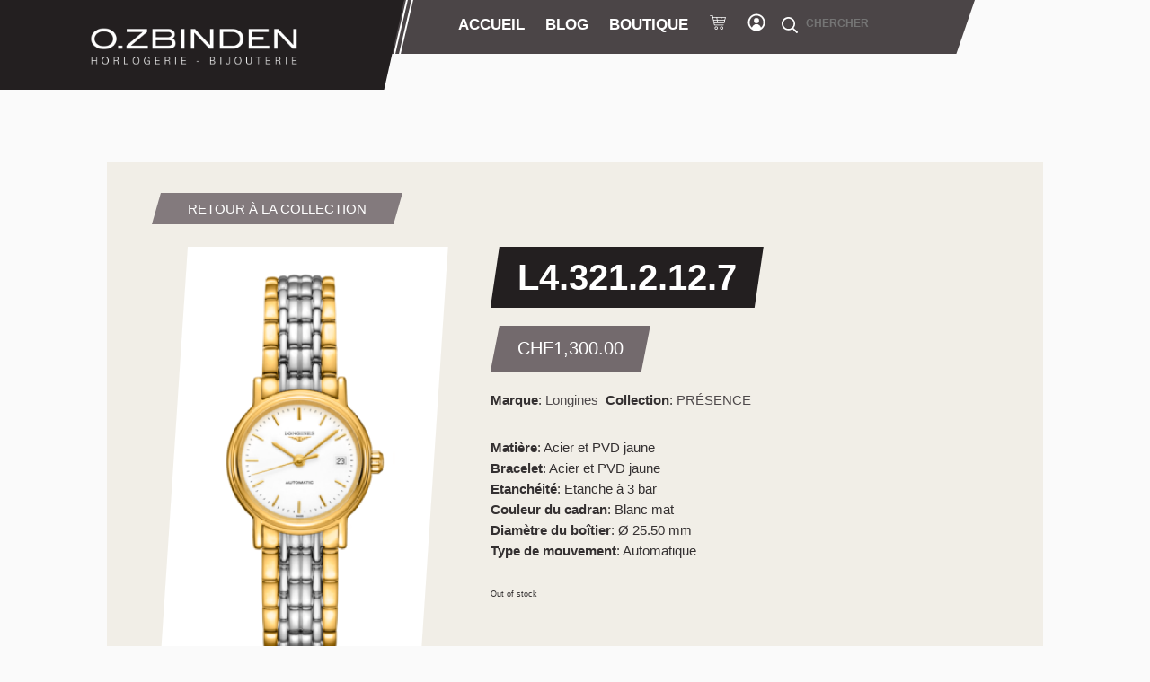

--- FILE ---
content_type: text/html; charset=UTF-8
request_url: https://montre-geneve.ch/produit/l4-321-2-12-7/
body_size: 9372
content:
<!DOCTYPE html>
<html dir="ltr" lang="fr-FR" prefix="og: https://ogp.me/ns#">

<head>
    <meta charset="UTF-8" />
    <meta http-equiv="X-UA-Compatible" content="IE=edge">
    <meta name="viewport" content="width=device-width, initial-scale=1.0">
    <link rel="preconnect" href="https://fonts.googleapis.com">
    <link rel="preconnect" href="https://fonts.gstatic.com" crossorigin>
    <link href="https://montre-geneve.ch/wp-content/themes/montre_geneve_23/img/favicon.png" rel="shortcut icon">
    <link href="https://montre-geneve.ch/wp-content/themes/montre_geneve_23/img/favicon.png" rel="apple-touch-icon-precomposed">
    <title>L4.321.2.12.7 - Montre Geneve</title>
<link rel="alternate" hreflang="en" href="https://montre-geneve.ch/en/product/l4-321-2-12-7/" />
<link rel="alternate" hreflang="fr" href="https://montre-geneve.ch/produit/l4-321-2-12-7/" />
<link rel="alternate" hreflang="x-default" href="https://montre-geneve.ch/produit/l4-321-2-12-7/" />

		<!-- All in One SEO 4.5.2.1 - aioseo.com -->
		<meta name="description" content="La collection Présence est une collection fidèle à l’élégance classique et intemporelle qui caractérise la marque horlogère suisse Longines. Sa boîte structurée aux lignes sobres plaira autant aux femmes qu’aux hommes. Son cadran orné de chiffres romains marie élégance et lisibilité. Des caractéristiques qui font de cette ligne une valeur sûre des collections Longines." />
		<meta name="robots" content="max-image-preview:large" />
		<link rel="canonical" href="https://montre-geneve.ch/produit/l4-321-2-12-7/" />
		<meta name="generator" content="All in One SEO (AIOSEO) 4.5.2.1" />
		<meta property="og:locale" content="fr_FR" />
		<meta property="og:site_name" content="Montre Geneve -" />
		<meta property="og:type" content="article" />
		<meta property="og:title" content="L4.321.2.12.7 - Montre Geneve" />
		<meta property="og:description" content="La collection Présence est une collection fidèle à l’élégance classique et intemporelle qui caractérise la marque horlogère suisse Longines. Sa boîte structurée aux lignes sobres plaira autant aux femmes qu’aux hommes. Son cadran orné de chiffres romains marie élégance et lisibilité. Des caractéristiques qui font de cette ligne une valeur sûre des collections Longines." />
		<meta property="og:url" content="https://montre-geneve.ch/produit/l4-321-2-12-7/" />
		<meta property="article:published_time" content="2023-12-01T00:33:50+00:00" />
		<meta property="article:modified_time" content="2025-09-18T09:05:38+00:00" />
		<meta name="twitter:card" content="summary_large_image" />
		<meta name="twitter:title" content="L4.321.2.12.7 - Montre Geneve" />
		<meta name="twitter:description" content="La collection Présence est une collection fidèle à l’élégance classique et intemporelle qui caractérise la marque horlogère suisse Longines. Sa boîte structurée aux lignes sobres plaira autant aux femmes qu’aux hommes. Son cadran orné de chiffres romains marie élégance et lisibilité. Des caractéristiques qui font de cette ligne une valeur sûre des collections Longines." />
		<script type="application/ld+json" class="aioseo-schema">
			{"@context":"https:\/\/schema.org","@graph":[{"@type":"BreadcrumbList","@id":"https:\/\/montre-geneve.ch\/produit\/l4-321-2-12-7\/#breadcrumblist","itemListElement":[{"@type":"ListItem","@id":"https:\/\/montre-geneve.ch\/#listItem","position":1,"name":"Domicile","item":"https:\/\/montre-geneve.ch\/","nextItem":"https:\/\/montre-geneve.ch\/produit\/l4-321-2-12-7\/#listItem"},{"@type":"ListItem","@id":"https:\/\/montre-geneve.ch\/produit\/l4-321-2-12-7\/#listItem","position":2,"name":"L4.321.2.12.7","previousItem":"https:\/\/montre-geneve.ch\/#listItem"}]},{"@type":"ItemPage","@id":"https:\/\/montre-geneve.ch\/produit\/l4-321-2-12-7\/#itempage","url":"https:\/\/montre-geneve.ch\/produit\/l4-321-2-12-7\/","name":"L4.321.2.12.7 - Montre Geneve","description":"La collection Pr\u00e9sence est une collection fid\u00e8le \u00e0 l\u2019\u00e9l\u00e9gance classique et intemporelle qui caract\u00e9rise la marque horlog\u00e8re suisse Longines. Sa bo\u00eete structur\u00e9e aux lignes sobres plaira autant aux femmes qu\u2019aux hommes. Son cadran orn\u00e9 de chiffres romains marie \u00e9l\u00e9gance et lisibilit\u00e9. Des caract\u00e9ristiques qui font de cette ligne une valeur s\u00fbre des collections Longines.","inLanguage":"fr-FR","isPartOf":{"@id":"https:\/\/montre-geneve.ch\/#website"},"breadcrumb":{"@id":"https:\/\/montre-geneve.ch\/produit\/l4-321-2-12-7\/#breadcrumblist"},"author":{"@id":"https:\/\/montre-geneve.ch\/author\/webfactor\/#author"},"creator":{"@id":"https:\/\/montre-geneve.ch\/author\/webfactor\/#author"},"image":{"@type":"ImageObject","url":"https:\/\/montre-geneve.ch\/wp-content\/uploads\/2023\/10\/httpsassets.longines.data-solution.chimageswatchl4.321.2.12.7.png","@id":"https:\/\/montre-geneve.ch\/produit\/l4-321-2-12-7\/#mainImage","width":292,"height":600,"caption":"done"},"primaryImageOfPage":{"@id":"https:\/\/montre-geneve.ch\/produit\/l4-321-2-12-7\/#mainImage"},"datePublished":"2023-12-01T00:33:50+00:00","dateModified":"2025-09-18T09:05:38+00:00"},{"@type":"Organization","@id":"https:\/\/montre-geneve.ch\/#organization","name":"Montre Geneve","url":"https:\/\/montre-geneve.ch\/"},{"@type":"Person","@id":"https:\/\/montre-geneve.ch\/author\/webfactor\/#author","url":"https:\/\/montre-geneve.ch\/author\/webfactor\/","name":"webfactor","image":{"@type":"ImageObject","@id":"https:\/\/montre-geneve.ch\/produit\/l4-321-2-12-7\/#authorImage","url":"https:\/\/secure.gravatar.com\/avatar\/7bfdfb96752ce20c2418070e85db50d8539923eb17542d8dac1662f76ac05f45?s=96&d=mm&r=g","width":96,"height":96,"caption":"webfactor"}},{"@type":"WebSite","@id":"https:\/\/montre-geneve.ch\/#website","url":"https:\/\/montre-geneve.ch\/","name":"Montre Geneve","inLanguage":"fr-FR","publisher":{"@id":"https:\/\/montre-geneve.ch\/#organization"}}]}
		</script>
		<!-- All in One SEO -->

<style id='wp-img-auto-sizes-contain-inline-css' type='text/css'>
img:is([sizes=auto i],[sizes^="auto," i]){contain-intrinsic-size:3000px 1500px}
/*# sourceURL=wp-img-auto-sizes-contain-inline-css */
</style>
<style id='classic-theme-styles-inline-css' type='text/css'>
/*! This file is auto-generated */
.wp-block-button__link{color:#fff;background-color:#32373c;border-radius:9999px;box-shadow:none;text-decoration:none;padding:calc(.667em + 2px) calc(1.333em + 2px);font-size:1.125em}.wp-block-file__button{background:#32373c;color:#fff;text-decoration:none}
/*# sourceURL=/wp-includes/css/classic-themes.min.css */
</style>
<link rel='stylesheet' id='woocommerce-layout-css' href='https://montre-geneve.ch/wp-content/plugins/woocommerce/assets/css/woocommerce-layout.css?ver=8.4.2' type='text/css' media='all' />
<link rel='stylesheet' id='woocommerce-smallscreen-css' href='https://montre-geneve.ch/wp-content/plugins/woocommerce/assets/css/woocommerce-smallscreen.css?ver=8.4.2' type='text/css' media='only screen and (max-width: 768px)' />
<link rel='stylesheet' id='woocommerce-general-css' href='https://montre-geneve.ch/wp-content/plugins/woocommerce/assets/css/woocommerce.css?ver=8.4.2' type='text/css' media='all' />
<style id='woocommerce-inline-inline-css' type='text/css'>
.woocommerce form .form-row .required { visibility: visible; }
/*# sourceURL=woocommerce-inline-inline-css */
</style>
<link rel='stylesheet' id='wf_style-css' href='https://montre-geneve.ch/wp-content/themes/montre_geneve_23/css/global.css?ver=0.2.5' type='text/css' media='all' />
<link rel='stylesheet' id='stripe_styles-css' href='https://montre-geneve.ch/wp-content/plugins/woocommerce-gateway-stripe/assets/css/stripe-styles.css?ver=7.7.0' type='text/css' media='all' />
<script type="text/javascript" src="https://montre-geneve.ch/wp-includes/js/jquery/jquery.min.js?ver=3.7.1" id="jquery-core-js"></script>
<script type="text/javascript" src="https://montre-geneve.ch/wp-includes/js/jquery/jquery-migrate.min.js?ver=3.4.1" id="jquery-migrate-js"></script>
<script type="text/javascript" id="wpml-cookie-js-extra">
/* <![CDATA[ */
var wpml_cookies = {"wp-wpml_current_language":{"value":"fr","expires":1,"path":"/"}};
var wpml_cookies = {"wp-wpml_current_language":{"value":"fr","expires":1,"path":"/"}};
//# sourceURL=wpml-cookie-js-extra
/* ]]> */
</script>
<script type="text/javascript" src="https://montre-geneve.ch/wp-content/plugins/sitepress-multilingual-cms/res/js/cookies/language-cookie.js?ver=4.6.8" id="wpml-cookie-js" defer="defer" data-wp-strategy="defer"></script>
<script type="text/javascript" src="https://montre-geneve.ch/wp-content/plugins/woocommerce/assets/js/jquery-blockui/jquery.blockUI.min.js?ver=2.7.0-wc.8.4.2" id="jquery-blockui-js" defer="defer" data-wp-strategy="defer"></script>
<script type="text/javascript" id="wc-add-to-cart-js-extra">
/* <![CDATA[ */
var wc_add_to_cart_params = {"ajax_url":"/wp-admin/admin-ajax.php","wc_ajax_url":"/?wc-ajax=%%endpoint%%","i18n_view_cart":"View cart","cart_url":"https://montre-geneve.ch/panier/","is_cart":"","cart_redirect_after_add":"no"};
//# sourceURL=wc-add-to-cart-js-extra
/* ]]> */
</script>
<script type="text/javascript" src="https://montre-geneve.ch/wp-content/plugins/woocommerce/assets/js/frontend/add-to-cart.min.js?ver=8.4.2" id="wc-add-to-cart-js" defer="defer" data-wp-strategy="defer"></script>
<script type="text/javascript" id="wc-single-product-js-extra">
/* <![CDATA[ */
var wc_single_product_params = {"i18n_required_rating_text":"Please select a rating","review_rating_required":"yes","flexslider":{"rtl":false,"animation":"slide","smoothHeight":true,"directionNav":false,"controlNav":"thumbnails","slideshow":false,"animationSpeed":500,"animationLoop":false,"allowOneSlide":false},"zoom_enabled":"","zoom_options":[],"photoswipe_enabled":"","photoswipe_options":{"shareEl":false,"closeOnScroll":false,"history":false,"hideAnimationDuration":0,"showAnimationDuration":0},"flexslider_enabled":""};
//# sourceURL=wc-single-product-js-extra
/* ]]> */
</script>
<script type="text/javascript" src="https://montre-geneve.ch/wp-content/plugins/woocommerce/assets/js/frontend/single-product.min.js?ver=8.4.2" id="wc-single-product-js" defer="defer" data-wp-strategy="defer"></script>
<script type="text/javascript" src="https://montre-geneve.ch/wp-content/plugins/woocommerce/assets/js/js-cookie/js.cookie.min.js?ver=2.1.4-wc.8.4.2" id="js-cookie-js" defer="defer" data-wp-strategy="defer"></script>
<script type="text/javascript" id="woocommerce-js-extra">
/* <![CDATA[ */
var woocommerce_params = {"ajax_url":"/wp-admin/admin-ajax.php","wc_ajax_url":"/?wc-ajax=%%endpoint%%"};
//# sourceURL=woocommerce-js-extra
/* ]]> */
</script>
<script type="text/javascript" src="https://montre-geneve.ch/wp-content/plugins/woocommerce/assets/js/frontend/woocommerce.min.js?ver=8.4.2" id="woocommerce-js" defer="defer" data-wp-strategy="defer"></script>
<script type="text/javascript" id="woocommerce-tokenization-form-js-extra">
/* <![CDATA[ */
var wc_tokenization_form_params = {"is_registration_required":"","is_logged_in":""};
//# sourceURL=woocommerce-tokenization-form-js-extra
/* ]]> */
</script>
<script type="text/javascript" src="https://montre-geneve.ch/wp-content/plugins/woocommerce/assets/js/frontend/tokenization-form.min.js?ver=8.4.2" id="woocommerce-tokenization-form-js"></script>
<meta name="generator" content="WPML ver:4.6.8 stt:1,4;" />
	<noscript><style>.woocommerce-product-gallery{ opacity: 1 !important; }</style></noscript>
	<style id="wpforms-css-vars-root">
				:root {
					--wpforms-field-border-radius: 3px;
--wpforms-field-background-color: #ffffff;
--wpforms-field-border-color: rgba( 0, 0, 0, 0.25 );
--wpforms-field-text-color: rgba( 0, 0, 0, 0.7 );
--wpforms-label-color: rgba( 0, 0, 0, 0.85 );
--wpforms-label-sublabel-color: rgba( 0, 0, 0, 0.55 );
--wpforms-label-error-color: #d63637;
--wpforms-button-border-radius: 3px;
--wpforms-button-background-color: #066aab;
--wpforms-button-text-color: #ffffff;
--wpforms-field-size-input-height: 43px;
--wpforms-field-size-input-spacing: 15px;
--wpforms-field-size-font-size: 16px;
--wpforms-field-size-line-height: 19px;
--wpforms-field-size-padding-h: 14px;
--wpforms-field-size-checkbox-size: 16px;
--wpforms-field-size-sublabel-spacing: 5px;
--wpforms-field-size-icon-size: 1;
--wpforms-label-size-font-size: 16px;
--wpforms-label-size-line-height: 19px;
--wpforms-label-size-sublabel-font-size: 14px;
--wpforms-label-size-sublabel-line-height: 17px;
--wpforms-button-size-font-size: 17px;
--wpforms-button-size-height: 41px;
--wpforms-button-size-padding-h: 15px;
--wpforms-button-size-margin-top: 10px;

				}
			</style><style id='global-styles-inline-css' type='text/css'>
:root{--wp--preset--aspect-ratio--square: 1;--wp--preset--aspect-ratio--4-3: 4/3;--wp--preset--aspect-ratio--3-4: 3/4;--wp--preset--aspect-ratio--3-2: 3/2;--wp--preset--aspect-ratio--2-3: 2/3;--wp--preset--aspect-ratio--16-9: 16/9;--wp--preset--aspect-ratio--9-16: 9/16;--wp--preset--color--black: #000000;--wp--preset--color--cyan-bluish-gray: #abb8c3;--wp--preset--color--white: #ffffff;--wp--preset--color--pale-pink: #f78da7;--wp--preset--color--vivid-red: #cf2e2e;--wp--preset--color--luminous-vivid-orange: #ff6900;--wp--preset--color--luminous-vivid-amber: #fcb900;--wp--preset--color--light-green-cyan: #7bdcb5;--wp--preset--color--vivid-green-cyan: #00d084;--wp--preset--color--pale-cyan-blue: #8ed1fc;--wp--preset--color--vivid-cyan-blue: #0693e3;--wp--preset--color--vivid-purple: #9b51e0;--wp--preset--gradient--vivid-cyan-blue-to-vivid-purple: linear-gradient(135deg,rgb(6,147,227) 0%,rgb(155,81,224) 100%);--wp--preset--gradient--light-green-cyan-to-vivid-green-cyan: linear-gradient(135deg,rgb(122,220,180) 0%,rgb(0,208,130) 100%);--wp--preset--gradient--luminous-vivid-amber-to-luminous-vivid-orange: linear-gradient(135deg,rgb(252,185,0) 0%,rgb(255,105,0) 100%);--wp--preset--gradient--luminous-vivid-orange-to-vivid-red: linear-gradient(135deg,rgb(255,105,0) 0%,rgb(207,46,46) 100%);--wp--preset--gradient--very-light-gray-to-cyan-bluish-gray: linear-gradient(135deg,rgb(238,238,238) 0%,rgb(169,184,195) 100%);--wp--preset--gradient--cool-to-warm-spectrum: linear-gradient(135deg,rgb(74,234,220) 0%,rgb(151,120,209) 20%,rgb(207,42,186) 40%,rgb(238,44,130) 60%,rgb(251,105,98) 80%,rgb(254,248,76) 100%);--wp--preset--gradient--blush-light-purple: linear-gradient(135deg,rgb(255,206,236) 0%,rgb(152,150,240) 100%);--wp--preset--gradient--blush-bordeaux: linear-gradient(135deg,rgb(254,205,165) 0%,rgb(254,45,45) 50%,rgb(107,0,62) 100%);--wp--preset--gradient--luminous-dusk: linear-gradient(135deg,rgb(255,203,112) 0%,rgb(199,81,192) 50%,rgb(65,88,208) 100%);--wp--preset--gradient--pale-ocean: linear-gradient(135deg,rgb(255,245,203) 0%,rgb(182,227,212) 50%,rgb(51,167,181) 100%);--wp--preset--gradient--electric-grass: linear-gradient(135deg,rgb(202,248,128) 0%,rgb(113,206,126) 100%);--wp--preset--gradient--midnight: linear-gradient(135deg,rgb(2,3,129) 0%,rgb(40,116,252) 100%);--wp--preset--font-size--small: 13px;--wp--preset--font-size--medium: 20px;--wp--preset--font-size--large: 36px;--wp--preset--font-size--x-large: 42px;--wp--preset--spacing--20: 0.44rem;--wp--preset--spacing--30: 0.67rem;--wp--preset--spacing--40: 1rem;--wp--preset--spacing--50: 1.5rem;--wp--preset--spacing--60: 2.25rem;--wp--preset--spacing--70: 3.38rem;--wp--preset--spacing--80: 5.06rem;--wp--preset--shadow--natural: 6px 6px 9px rgba(0, 0, 0, 0.2);--wp--preset--shadow--deep: 12px 12px 50px rgba(0, 0, 0, 0.4);--wp--preset--shadow--sharp: 6px 6px 0px rgba(0, 0, 0, 0.2);--wp--preset--shadow--outlined: 6px 6px 0px -3px rgb(255, 255, 255), 6px 6px rgb(0, 0, 0);--wp--preset--shadow--crisp: 6px 6px 0px rgb(0, 0, 0);}:where(.is-layout-flex){gap: 0.5em;}:where(.is-layout-grid){gap: 0.5em;}body .is-layout-flex{display: flex;}.is-layout-flex{flex-wrap: wrap;align-items: center;}.is-layout-flex > :is(*, div){margin: 0;}body .is-layout-grid{display: grid;}.is-layout-grid > :is(*, div){margin: 0;}:where(.wp-block-columns.is-layout-flex){gap: 2em;}:where(.wp-block-columns.is-layout-grid){gap: 2em;}:where(.wp-block-post-template.is-layout-flex){gap: 1.25em;}:where(.wp-block-post-template.is-layout-grid){gap: 1.25em;}.has-black-color{color: var(--wp--preset--color--black) !important;}.has-cyan-bluish-gray-color{color: var(--wp--preset--color--cyan-bluish-gray) !important;}.has-white-color{color: var(--wp--preset--color--white) !important;}.has-pale-pink-color{color: var(--wp--preset--color--pale-pink) !important;}.has-vivid-red-color{color: var(--wp--preset--color--vivid-red) !important;}.has-luminous-vivid-orange-color{color: var(--wp--preset--color--luminous-vivid-orange) !important;}.has-luminous-vivid-amber-color{color: var(--wp--preset--color--luminous-vivid-amber) !important;}.has-light-green-cyan-color{color: var(--wp--preset--color--light-green-cyan) !important;}.has-vivid-green-cyan-color{color: var(--wp--preset--color--vivid-green-cyan) !important;}.has-pale-cyan-blue-color{color: var(--wp--preset--color--pale-cyan-blue) !important;}.has-vivid-cyan-blue-color{color: var(--wp--preset--color--vivid-cyan-blue) !important;}.has-vivid-purple-color{color: var(--wp--preset--color--vivid-purple) !important;}.has-black-background-color{background-color: var(--wp--preset--color--black) !important;}.has-cyan-bluish-gray-background-color{background-color: var(--wp--preset--color--cyan-bluish-gray) !important;}.has-white-background-color{background-color: var(--wp--preset--color--white) !important;}.has-pale-pink-background-color{background-color: var(--wp--preset--color--pale-pink) !important;}.has-vivid-red-background-color{background-color: var(--wp--preset--color--vivid-red) !important;}.has-luminous-vivid-orange-background-color{background-color: var(--wp--preset--color--luminous-vivid-orange) !important;}.has-luminous-vivid-amber-background-color{background-color: var(--wp--preset--color--luminous-vivid-amber) !important;}.has-light-green-cyan-background-color{background-color: var(--wp--preset--color--light-green-cyan) !important;}.has-vivid-green-cyan-background-color{background-color: var(--wp--preset--color--vivid-green-cyan) !important;}.has-pale-cyan-blue-background-color{background-color: var(--wp--preset--color--pale-cyan-blue) !important;}.has-vivid-cyan-blue-background-color{background-color: var(--wp--preset--color--vivid-cyan-blue) !important;}.has-vivid-purple-background-color{background-color: var(--wp--preset--color--vivid-purple) !important;}.has-black-border-color{border-color: var(--wp--preset--color--black) !important;}.has-cyan-bluish-gray-border-color{border-color: var(--wp--preset--color--cyan-bluish-gray) !important;}.has-white-border-color{border-color: var(--wp--preset--color--white) !important;}.has-pale-pink-border-color{border-color: var(--wp--preset--color--pale-pink) !important;}.has-vivid-red-border-color{border-color: var(--wp--preset--color--vivid-red) !important;}.has-luminous-vivid-orange-border-color{border-color: var(--wp--preset--color--luminous-vivid-orange) !important;}.has-luminous-vivid-amber-border-color{border-color: var(--wp--preset--color--luminous-vivid-amber) !important;}.has-light-green-cyan-border-color{border-color: var(--wp--preset--color--light-green-cyan) !important;}.has-vivid-green-cyan-border-color{border-color: var(--wp--preset--color--vivid-green-cyan) !important;}.has-pale-cyan-blue-border-color{border-color: var(--wp--preset--color--pale-cyan-blue) !important;}.has-vivid-cyan-blue-border-color{border-color: var(--wp--preset--color--vivid-cyan-blue) !important;}.has-vivid-purple-border-color{border-color: var(--wp--preset--color--vivid-purple) !important;}.has-vivid-cyan-blue-to-vivid-purple-gradient-background{background: var(--wp--preset--gradient--vivid-cyan-blue-to-vivid-purple) !important;}.has-light-green-cyan-to-vivid-green-cyan-gradient-background{background: var(--wp--preset--gradient--light-green-cyan-to-vivid-green-cyan) !important;}.has-luminous-vivid-amber-to-luminous-vivid-orange-gradient-background{background: var(--wp--preset--gradient--luminous-vivid-amber-to-luminous-vivid-orange) !important;}.has-luminous-vivid-orange-to-vivid-red-gradient-background{background: var(--wp--preset--gradient--luminous-vivid-orange-to-vivid-red) !important;}.has-very-light-gray-to-cyan-bluish-gray-gradient-background{background: var(--wp--preset--gradient--very-light-gray-to-cyan-bluish-gray) !important;}.has-cool-to-warm-spectrum-gradient-background{background: var(--wp--preset--gradient--cool-to-warm-spectrum) !important;}.has-blush-light-purple-gradient-background{background: var(--wp--preset--gradient--blush-light-purple) !important;}.has-blush-bordeaux-gradient-background{background: var(--wp--preset--gradient--blush-bordeaux) !important;}.has-luminous-dusk-gradient-background{background: var(--wp--preset--gradient--luminous-dusk) !important;}.has-pale-ocean-gradient-background{background: var(--wp--preset--gradient--pale-ocean) !important;}.has-electric-grass-gradient-background{background: var(--wp--preset--gradient--electric-grass) !important;}.has-midnight-gradient-background{background: var(--wp--preset--gradient--midnight) !important;}.has-small-font-size{font-size: var(--wp--preset--font-size--small) !important;}.has-medium-font-size{font-size: var(--wp--preset--font-size--medium) !important;}.has-large-font-size{font-size: var(--wp--preset--font-size--large) !important;}.has-x-large-font-size{font-size: var(--wp--preset--font-size--x-large) !important;}
/*# sourceURL=global-styles-inline-css */
</style>
</head>

<body class="wp-singular product-template-default single single-product postid-18352 wp-embed-responsive wp-theme-montre_geneve_23 theme-montre_geneve_23 woocommerce woocommerce-page woocommerce-no-js">
    <a href="#main" class="skip-link screen-reader-text">Accès direct au contenu</a>        <header id="header">
        <div class="header_inner">
            <a class="branding" href="https://montre-geneve.ch">Montre Geneve</a>
            <nav class="">
                <ul>
                    <li class="close_navigation"><a id="close_menu" href="#">Close</a></li>
                    <li id="menu-item-17156" class="menu-item menu-item-type-post_type menu-item-object-page menu-item-home menu-item-17156 page_nav_accueil"><a href="https://montre-geneve.ch/" itemprop="url">Accueil</a></li>
<li id="menu-item-17157" class="menu-item menu-item-type-post_type menu-item-object-page menu-item-17157 page_nav_blog"><a href="https://montre-geneve.ch/blog/" itemprop="url">Blog</a></li>
<li id="menu-item-17158" class="menu-item menu-item-type-post_type menu-item-object-page current_page_parent menu-item-17158 page_nav_boutique"><a href="https://montre-geneve.ch/?page_id=7" itemprop="url">Boutique</a></li>
<li id="menu-item-17159" class="menu-item menu-item-type-post_type menu-item-object-page menu-item-17159 page_nav_panier"><a href="https://montre-geneve.ch/panier/" itemprop="url">Panier</a></li>
<li id="menu-item-17160" class="menu-item menu-item-type-post_type menu-item-object-page menu-item-17160 page_nav_mon-compte"><a href="https://montre-geneve.ch/mon-compte/" itemprop="url">Mon compte</a></li>
                    <li>
                        <form action="https://montre-geneve.ch/ ">
                            <input type="text" name="s" id="s" placeholder="Chercher" value="" />
                            <input type="hidden" name="post_type" value="product">
                        </form>
                    </li>

                </ul>
            </nav>
        </div>

        <a href="#" id="menu_button">Menu</a>

    </header>

    <main id="main" role="main">
<div class="container">


	<section>

		<div id="primary" class="content-area"><main id="main" class="site-main" role="main"><nav class="woocommerce-breadcrumb" aria-label="Breadcrumb"><a href="https://montre-geneve.ch">Home</a>&nbsp;&#47;&nbsp;<a href="https://montre-geneve.ch/categorie-produit/uncategorized/">Uncategorized</a>&nbsp;&#47;&nbsp;L4.321.2.12.7</nav><div style="margin: -20px 0 20px"><a  class="nice_button" href="https://montre-geneve.ch/product_collection/presence/">Retour à la collection</a></div>
					
			<div class="woocommerce-notices-wrapper"></div><div id="product-18352" class="product type-product post-18352 status-publish first outofstock product_cat-uncategorized has-post-thumbnail taxable shipping-taxable purchasable product-type-simple">

	<div class="woocommerce-product-gallery woocommerce-product-gallery--with-images woocommerce-product-gallery--columns-4 images" data-columns="4" style="opacity: 0; transition: opacity .25s ease-in-out;">
    <div class="woocommerce-product-gallery__wrapper">
        <div data-thumb="https://montre-geneve.ch/wp-content/uploads/2023/10/httpsassets.longines.data-solution.chimageswatchl4.321.2.12.7-292x300.png" data-thumb-alt="" class="woocommerce-product-gallery__image"><a href="https://montre-geneve.ch/wp-content/uploads/2023/10/httpsassets.longines.data-solution.chimageswatchl4.321.2.12.7.png"><img  src="https://montre-geneve.ch/wp-content/uploads/2023/10/httpsassets.longines.data-solution.chimageswatchl4.321.2.12.7.png" class="wp-post-image" alt="" decoding="async" loading="lazy"  data-caption="" data-src="https://montre-geneve.ch/wp-content/uploads/2023/10/httpsassets.longines.data-solution.chimageswatchl4.321.2.12.7.png" data-large_image="https://montre-geneve.ch/wp-content/uploads/2023/10/httpsassets.longines.data-solution.chimageswatchl4.321.2.12.7.png" data-large_image_width="292" data-large_image_height="600" /></a></div>    </div>
</div>
	<div class="summary entry-summary">
		<h1 class="product_title entry-title">L4.321.2.12.7</h1><br><p class="price"><span class="woocommerce-Price-amount amount"><bdi><span class="woocommerce-Price-currencySymbol">&#67;&#72;&#70;</span>1,300.00</bdi></span></p>
<p><strong>Marque</strong>: <a href="https://montre-geneve.ch/product_brand/longines/">Longines</a>&nbsp; <strong>Collection</strong>: <a href="https://montre-geneve.ch/product_collection/presence/">PRÉSENCE</a></p><div><p><strong>Matière</strong>: Acier et PVD jaune<br><strong>Bracelet</strong>: Acier et PVD jaune<br><strong>Etanchéité</strong>: Etanche à 3 bar<br><strong>Couleur du cadran</strong>: Blanc mat<br><strong>Diamètre du boîtier</strong>: Ø 25.50 mm<br><strong>Type de mouvement</strong>: Automatique<br></p></div><p class="stock out-of-stock">Out of stock</p>
	</div>

	</div>


				<div style="clear:both"></div>

		</main></div><div class="product_description"><p>La collection Présence est une collection fidèle à l’élégance classique et intemporelle qui caractérise la marque horlogère suisse Longines. Sa boîte structurée aux lignes sobres plaira autant aux femmes qu’aux hommes. Son cadran orné de chiffres romains marie élégance et lisibilité. Des caractéristiques qui font de cette ligne une valeur sûre des collections Longines.</p></div>
			</section>

</div>
</main>
<footer id="footer" role="contentinfo">

    <div class="container">
        <ul class="footer_nav">
            <li id="menu-item-25625" class="menu-item menu-item-type-post_type menu-item-object-page menu-item-home menu-item-25625 page_nav_accueil"><a href="https://montre-geneve.ch/" itemprop="url">Accueil</a></li>
<li id="menu-item-25626" class="menu-item menu-item-type-post_type menu-item-object-page menu-item-25626 page_nav_blog"><a href="https://montre-geneve.ch/blog/" itemprop="url">Blog</a></li>
<li id="menu-item-25622" class="menu-item menu-item-type-post_type menu-item-object-page current_page_parent menu-item-25622 page_nav_boutique"><a href="https://montre-geneve.ch/?page_id=7" itemprop="url">Boutique</a></li>
<li id="menu-item-25621" class="menu-item menu-item-type-post_type menu-item-object-page menu-item-25621 page_nav_panier"><a href="https://montre-geneve.ch/panier/" itemprop="url">Panier</a></li>
<li id="menu-item-25620" class="menu-item menu-item-type-post_type menu-item-object-page menu-item-25620 page_nav_mon-compte"><a href="https://montre-geneve.ch/mon-compte/" itemprop="url">Mon compte</a></li>
<li id="menu-item-25619" class="menu-item menu-item-type-post_type menu-item-object-page menu-item-25619 page_nav_cgv"><a href="https://montre-geneve.ch/conditions-de-vente-et-de-livraison/" itemprop="url">CGV</a></li>

            <li>
                &copy; 2026 Montre Geneve                | <a href="https://webfactor.ch">Website by Webfactor</a>
            </li>
        </ul>
    </div>

    <ul class="social_links">
        <li class="facebook"><a href="https://www.facebook.com/o.zbinden" target="_blank">Facebook</a></li>
        <li class="linkedin"><a href="https://www.linkedin.com/in/olivier-zbinden-33034a10" target="_blank">LinkedIn</a></li>
        <li class="instagram"><a href="https://www.instagram.com/o.zbinden" target="_blank">Instagram</a></li>
    </ul>






</footer>


<script type="speculationrules">
{"prefetch":[{"source":"document","where":{"and":[{"href_matches":"/*"},{"not":{"href_matches":["/wp-*.php","/wp-admin/*","/wp-content/uploads/*","/wp-content/*","/wp-content/plugins/*","/wp-content/themes/montre_geneve_23/*","/*\\?(.+)"]}},{"not":{"selector_matches":"a[rel~=\"nofollow\"]"}},{"not":{"selector_matches":".no-prefetch, .no-prefetch a"}}]},"eagerness":"conservative"}]}
</script>
<script type="application/ld+json">{"@context":"https:\/\/schema.org\/","@graph":[{"@context":"https:\/\/schema.org\/","@type":"BreadcrumbList","itemListElement":[{"@type":"ListItem","position":1,"item":{"name":"Home","@id":"https:\/\/montre-geneve.ch"}},{"@type":"ListItem","position":2,"item":{"name":"Uncategorized","@id":"https:\/\/montre-geneve.ch\/categorie-produit\/uncategorized\/"}},{"@type":"ListItem","position":3,"item":{"name":"L4.321.2.12.7","@id":"https:\/\/montre-geneve.ch\/produit\/l4-321-2-12-7\/"}}]},{"@context":"https:\/\/schema.org\/","@type":"Product","@id":"https:\/\/montre-geneve.ch\/produit\/l4-321-2-12-7\/#product","name":"L4.321.2.12.7","url":"https:\/\/montre-geneve.ch\/produit\/l4-321-2-12-7\/","description":"La collection Pr\u00e9sence est une collection fid\u00e8le \u00e0 l\u2019\u00e9l\u00e9gance classique et intemporelle qui caract\u00e9rise la marque horlog\u00e8re suisse Longines. Sa bo\u00eete structur\u00e9e aux lignes sobres plaira autant aux femmes qu\u2019aux hommes. Son cadran orn\u00e9 de chiffres romains marie \u00e9l\u00e9gance et lisibilit\u00e9. Des caract\u00e9ristiques qui font de cette ligne une valeur s\u00fbre des collections Longines.","image":"https:\/\/montre-geneve.ch\/wp-content\/uploads\/2023\/10\/httpsassets.longines.data-solution.chimageswatchl4.321.2.12.7.png","sku":"L4.321.2.12.7","offers":[{"@type":"Offer","price":"1300.00","priceValidUntil":"2027-12-31","priceSpecification":{"price":"1300.00","priceCurrency":"CHF","valueAddedTaxIncluded":"false"},"priceCurrency":"CHF","availability":"http:\/\/schema.org\/OutOfStock","url":"https:\/\/montre-geneve.ch\/produit\/l4-321-2-12-7\/","seller":{"@type":"Organization","name":"Montre Geneve","url":"https:\/\/montre-geneve.ch"}}]}]}</script>	<script type="text/javascript">
		(function () {
			var c = document.body.className;
			c = c.replace(/woocommerce-no-js/, 'woocommerce-js');
			document.body.className = c;
		})();
	</script>
	<script type="text/javascript" src="https://montre-geneve.ch/wp-content/themes/montre_geneve_23/js/scripts.js?ver=0.2.5" id="scripts-js"></script>
<script type="text/javascript" src="https://js.stripe.com/v3/?ver=3.0" id="stripe-js"></script>
<script type="text/javascript" id="wc_stripe_payment_request-js-extra">
/* <![CDATA[ */
var wc_stripe_payment_request_params = {"ajax_url":"/?wc-ajax=%%endpoint%%","stripe":{"key":"pk_live_51BQH6ODHs1be5aI89L8Y4tCBHohHBzg80Yn3fFMdF5zhLgJD9qpd6GvhXwXzmz6nZkUimgHrFcq084TcGG3wYEQH00BJdGsCkP","allow_prepaid_card":"yes","locale":"fr","is_link_enabled":false,"is_payment_request_enabled":true},"nonce":{"payment":"128de2c66b","shipping":"bded0b0dcb","update_shipping":"367d737b5c","checkout":"085c222b57","add_to_cart":"34633c7499","get_selected_product_data":"754275fd4e","log_errors":"40d7397529","clear_cart":"9b828ceb0f"},"i18n":{"no_prepaid_card":"D\u00e9sol\u00e9, nous n\u2019acceptons pas les cartes de paiement pr\u00e9pay\u00e9es actuellement.","unknown_shipping":"Option d\u2019exp\u00e9dition inconnue \"[option]\"."},"checkout":{"url":"https://montre-geneve.ch/commande/","currency_code":"chf","country_code":"CH","needs_shipping":"no","needs_payer_phone":true},"button":{"type":"buy","theme":"dark","height":"40","locale":"fr","branded_type":"long","css_selector":"","label":"","is_custom":false,"is_branded":false},"login_confirmation":"","is_product_page":"1","product":{"shippingOptions":{"id":"pending","label":"En attente","detail":"","amount":0},"displayItems":[{"label":"L4.321.2.12.7","amount":130000},{"label":"TVA","amount":0,"pending":true},{"label":"Livraison","amount":0,"pending":true}],"total":{"label":" (via WooCommerce)","amount":130000},"requestShipping":true,"currency":"chf","country_code":"CH"}};
//# sourceURL=wc_stripe_payment_request-js-extra
/* ]]> */
</script>
<script type="text/javascript" src="https://montre-geneve.ch/wp-content/plugins/woocommerce-gateway-stripe/assets/js/stripe-payment-request.min.js?ver=7.7.0" id="wc_stripe_payment_request-js"></script>
<script type="text/javascript" src="https://montre-geneve.ch/wp-content/plugins/woocommerce-multilingual/res/js/front-scripts.min.js?ver=5.2.1" id="wcml-front-scripts-js"></script>
<script type="text/javascript" id="cart-widget-js-extra">
/* <![CDATA[ */
var actions = {"is_lang_switched":"0","force_reset":"0"};
//# sourceURL=cart-widget-js-extra
/* ]]> */
</script>
<script type="text/javascript" src="https://montre-geneve.ch/wp-content/plugins/woocommerce-multilingual/res/js/cart_widget.min.js?ver=5.2.1" id="cart-widget-js"></script>
<script type="text/javascript" src="https://montre-geneve.ch/wp-content/plugins/woocommerce/assets/js/jquery-payment/jquery.payment.min.js?ver=3.0.0-wc.8.4.2" id="jquery-payment-js" data-wp-strategy="defer"></script>
<script type="text/javascript" id="woocommerce_stripe-js-extra">
/* <![CDATA[ */
var wc_stripe_params = {"title":"Carte de cr\u00e9dit (Stripe)","key":"pk_live_51BQH6ODHs1be5aI89L8Y4tCBHohHBzg80Yn3fFMdF5zhLgJD9qpd6GvhXwXzmz6nZkUimgHrFcq084TcGG3wYEQH00BJdGsCkP","i18n_terms":"Veuillez d\u2019abord accepter les conditions d\u2019utilisation","i18n_required_fields":"Veuillez remplir les champs obligatoires d\u2019abord","updateFailedOrderNonce":"4911f04992","updatePaymentIntentNonce":"8187535038","orderId":"0","checkout_url":"/?wc-ajax=checkout","stripe_locale":"fr","no_prepaid_card_msg":"D\u00e9sol\u00e9, nous n\u2019acceptons pas les cartes pr\u00e9pay\u00e9es pour le moment. Votre carte de paiement n\u2019a pas \u00e9t\u00e9 d\u00e9bit\u00e9e. Veuillez essayer avec un autre mode de paiement.","no_sepa_owner_msg":"Veuillez saisir votre nom de compte IBAN.","no_sepa_iban_msg":"Veuillez saisir votre num\u00e9ro de compte IBAN.","payment_intent_error":"Nous n\u2019avons pas pu initier le paiement. Veuillez r\u00e9essayer.","sepa_mandate_notification":"email","allow_prepaid_card":"yes","inline_cc_form":"no","is_checkout":"no","return_url":"https://montre-geneve.ch/commande/order-received/?utm_nooverride=1","ajaxurl":"/?wc-ajax=%%endpoint%%","stripe_nonce":"5fbda3f2e2","statement_descriptor":"","elements_options":[],"sepa_elements_options":{"supportedCountries":["SEPA"],"placeholderCountry":"CH","style":{"base":{"fontSize":"15px"}}},"invalid_owner_name":"Le nom de famille et le pr\u00e9nom sont requis.","is_change_payment_page":"no","is_add_payment_page":"no","is_pay_for_order_page":"no","elements_styling":"","elements_classes":"","add_card_nonce":"d50f6ba3dc","create_payment_intent_nonce":"a124eca3bf","cpf_cnpj_required_msg":"CPF/CNPJ est un champ obligatoire","invalid_number":"Le num\u00e9ro de la carte de paiement n\u2019est pas un num\u00e9ro de carte de paiement valide.","invalid_expiry_month":"Le mois d\u2019expiration de la carte de paiement est invalide.","invalid_expiry_year":"L\u2019ann\u00e9e d\u2019expiration de la carte n\u2019est pas valide.","invalid_cvc":"Le code de s\u00e9curit\u00e9 de la carte de paiement est invalide.","incorrect_number":"La num\u00e9ro de la carte de paiement est incorrect.","incomplete_number":"Le num\u00e9ro de carte est incomplet.","incomplete_cvc":"Le code de s\u00e9curit\u00e9 de la carte est incomplet.","incomplete_expiry":"La date d\u2019expiration de la carte est incompl\u00e8te.","expired_card":"La carte de paiement a expir\u00e9.","incorrect_cvc":"Le code de s\u00e9curit\u00e9 de la carte de paiement est incorrect.","incorrect_zip":"Le code postal de la carte de paiement a \u00e9chou\u00e9 la validation.","postal_code_invalid":"Code postal invalide, veuillez corriger et r\u00e9essayer","invalid_expiry_year_past":"L\u2019ann\u00e9e d\u2019expiration de la carte est d\u00e9pass\u00e9e","card_declined":"La carte de paiement a \u00e9t\u00e9 refus\u00e9e.","missing":"Il n\u2019existe pas de carte de paiement pour le client qui est en cours de facturation.","processing_error":"Une erreur est survenue lors du traitement de la carte de paiement.","invalid_sofort_country":"Le pays de facturation n\u2019est pas accept\u00e9 par Sofort. Veuillez essayer un autre pays.","email_invalid":"Adresse email invalide, veuillez corriger et r\u00e9essayer.","invalid_request_error":"Impossible de traiter ce paiement, veuillez r\u00e9essayer ou utiliser une autre m\u00e9thode.","amount_too_large":"Le total de la commande est trop \u00e9lev\u00e9 pour ce mode de paiement","amount_too_small":"Le total de la commande est trop bas pour ce mode de paiement","country_code_invalid":"Code de pays invalide, veuillez r\u00e9essayer avec un code de pays valide","tax_id_invalid":"Num\u00e9ro d\u2019identification fiscale invalide, veuillez r\u00e9essayer avec un num\u00e9ro d\u2019identification fiscale valide"};
//# sourceURL=woocommerce_stripe-js-extra
/* ]]> */
</script>
<script type="text/javascript" src="https://montre-geneve.ch/wp-content/plugins/woocommerce-gateway-stripe/assets/js/stripe.min.js?ver=7.7.0" id="woocommerce_stripe-js"></script>
						<style>
                            .otgs-development-site-front-end a { color: white; }
                            .otgs-development-site-front-end .icon {
                                background: url(https://montre-geneve.ch/wp-content/plugins/sitepress-multilingual-cms/vendor/otgs/installer//res/img/icon-wpml-info-white.svg) no-repeat;
                                width: 20px;
                                height: 20px;
                                display: inline-block;
                                position: absolute;
                                margin-left: -23px;
                            }
                            .otgs-development-site-front-end {
                                background-size: 32px;
                                padding: 22px 0px;
                                font-size: 12px;
                                font-family: -apple-system,BlinkMacSystemFont,"Segoe UI",Roboto,Oxygen-Sans,Ubuntu,Cantarell,"Helvetica Neue",sans-serif;
                                line-height: 18px;
                                text-align: center;
                                color: white;
                                background-color: #33879E;
                            }
						</style>
						<div class="otgs-development-site-front-end"><span class="icon"></span>This site is registered on <a href="https://wpml.org">wpml.org</a> as a development site. Switch to a production site key to <a href="https://wpml.org/faq/how-to-remove-the-this-site-is-registered-on-wpml-org-as-a-development-site-notice/">remove this banner</a>.</div ></body>

</html>

--- FILE ---
content_type: text/css
request_url: https://montre-geneve.ch/wp-content/themes/montre_geneve_23/css/global.css?ver=0.2.5
body_size: 6276
content:
@keyframes fadeIn{0%{opacity:0}100%{opacity:1}}@keyframes spin{from{transform:rotate(0deg)}to{transform:rotate(360deg)}}@keyframes bloopIn{from{opacity:0;transform:translateY(30px)}to{opacity:1;transform:translateY(0px)}}@keyframes growdash{0%{stroke-dashoffset:50000}80%{stroke-dashoffset:0}100%{stroke-dashoffset:50000}}html,body,div,span,object,iframe,h1,h2,h3,h4,h5,h6,p,blockquote,pre,a,abbr,acronym,address,big,cite,code,del,dfn,em,img,ins,kbd,q,samp,small,strike,strong,sub,sup,tt,var,b,i,dl,dt,dd,ol,ul,li,fieldset,form,label,legend,table,caption,tbody,tfoot,thead,tr,th,td,article,aside,canvas,details,figure,figcaption,footer,header,hgroup,menu,nav,output,section,summary,time,mark,audio,video{margin:0;padding:0;border:0;font-size:100%;vertical-align:baseline}article,aside,details,figcaption,figure,footer,header,hgroup,menu,nav,section{display:block}body{line-height:1}ul,ol{list-style:none}blockquote,q{quotes:none}blockquote:before,blockquote:after,q:before,q:after{content:"";content:none}table{border-collapse:collapse;border-spacing:0}*,*::before,*::after{box-sizing:border-box}.clearfix:before,.clearfix:after,.row:before,.row:after{display:table;content:" "}.clearfix:after,.row:after{clear:both}.container_fluid{padding:0 15px}@media(min-width: 768px){.container_fluid{padding:0 30px}}@media(min-width: 1100px){.container_fluid{padding:0 50px}}.container{margin-right:auto;margin-left:auto;padding-left:15px;padding-right:15px}@media(min-width: 768px){.container{width:700px}}@media(min-width: 992px){.container{width:924px}}@media(min-width: 1100px){.container{width:1072px}}@media(min-width: 1400px){.container{width:1372px}}h1,h2,h3,h4{line-height:120%;word-break:break-word;font-weight:600}@media(min-width: 768px){h1,h2,h3,h4{word-break:normal}}h1 em,h2 em,h3 em,h4 em{font-weight:200;font-style:normal}h1{padding:0 0 30px;font-weight:bold;font-size:3.3em}@media(min-width: 768px){h1{font-size:5em}}h1.nice_h1{text-align:center;color:#fff;text-transform:uppercase;font-weight:bold}h1.nice_h1 span{display:inline-block;background-color:#837a7d;padding:10px 50px;min-width:500px;clip-path:polygon(20px 0%, 100% 0%, calc(100% - 20px) 100%, 0% 100%)}.uppercase{text-transform:uppercase}h2{font-size:5em;padding:0 0 20px;font-weight:900;text-transform:uppercase}h3{font-size:3em;padding:0 0 20px;font-weight:900;text-transform:uppercase}h4{font-size:2em;padding:0 0 20px;text-transform:uppercase}h5{font-weight:bold;font-size:1.5em}p{font-size:1.5em;line-height:155%;padding:0 0 30px;margin:0}li{font-size:1.5em;padding:0 0 5px;line-height:155%}dd,dt{font-size:1.5em;padding:0 0 5px}dt{font-weight:bold}a{text-decoration:none;border:0;color:#4e494b;transition:all .3s}a:link,a:active,a:visited{color:#4e494b}h6 a,a h6,.woocommerce ul.products li.product a.button,a.simple_button,a.nice_button,span.nice_button,input[type=button],input[type=submit],button{display:inline-block;font-size:1.5em;padding:10px 40px;background:#837a7d;text-transform:uppercase;color:#fff;clip-path:polygon(10px 0%, 100% 0%, calc(100% - 10px) 100%, 0% 100%);margin:5px 0;line-height:1;border:0;cursor:pointer;text-decoration:none;font-family:"Poppins",Roboto,-apple-system,BlinkMacSystemFont,"Segoe UI",Helvetica,Arial,sans-serif,"Apple Color Emoji","Segoe UI Emoji","Segoe UI Symbol"}h6 a:link,h6 a:visited,h6 a:active,a h6:link,a h6:visited,a h6:active,.woocommerce ul.products li.product a.button:link,.woocommerce ul.products li.product a.button:visited,.woocommerce ul.products li.product a.button:active,a.simple_button:link,a.simple_button:visited,a.simple_button:active,a.nice_button:link,a.nice_button:visited,a.nice_button:active,span.nice_button:link,span.nice_button:visited,span.nice_button:active,input[type=button]:link,input[type=button]:visited,input[type=button]:active,input[type=submit]:link,input[type=submit]:visited,input[type=submit]:active,button:link,button:visited,button:active{color:#fff}h6 a.disabled,a h6.disabled,.woocommerce ul.products li.product a.button.disabled,a.simple_button.disabled,a.nice_button.disabled,span.nice_button.disabled,input[type=button].disabled,input[type=submit].disabled,button.disabled{opacity:.3;cursor:default;pointer-events:none}h6 a:hover,a h6:hover,.woocommerce ul.products li.product a.button:hover,a.simple_button:hover,a.nice_button:hover,span.nice_button:hover,input[type=button]:hover,input[type=submit]:hover,button:hover{color:#fff;background-color:#231f20}.button_group{text-align:center}.text_align_center{text-align:center}table a.nice_button{font-size:1em}ul{padding:0 0 20px 20px}ul li{list-style:disc}ul.no_list{padding:0}ul.no_list li{list-style:none;padding:0 0 5px}ol{padding:0 0 20px 20px}ol li{list-style:decimal}dl dd{padding-bottom:20px}dl p{font-size:1em}.alert{padding:20px;margin:0 0 20px;border:1px solid #231f20;background:#74676a;border-radius:5px;color:#000;font-size:1.5em}.alert.alert_success{background-color:#69f156;color:#0d4305;border-color:#1fa10d}.alert.alert_problem,.alert.alert_danger{background-color:#fd9090;color:#8c0202;border-color:#f00404}strong,b{font-weight:bold}em,i{font-style:italic}.table_container{overflow-y:scroll}.table_container table{width:200%}@media(min-width: 768px){.table_container{overflow-y:auto}.table_container table{width:100%}}table{margin:10px 0 30px;width:100%}table th,table td{padding:12px 8px;font-size:1.2em;font-family:"Poppins",Roboto,-apple-system,BlinkMacSystemFont,"Segoe UI",Helvetica,Arial,sans-serif,"Apple Color Emoji","Segoe UI Emoji","Segoe UI Symbol"}table th{font-weight:bold;text-align:left;color:#fff;background-color:#231f20}table td{border-bottom:1px solid #231f20}table tr:nth-child(2n-1) td{background-color:#f5f6f8}table input{font-size:1em}select{font-size:1.5em;padding:10px;max-width:100%}select:focus{box-shadow:0 0 10px #837a7d}.form_field{margin:0 0 20px}input,textarea{font-family:"Poppins",Roboto,-apple-system,BlinkMacSystemFont,"Segoe UI",Helvetica,Arial,sans-serif,"Apple Color Emoji","Segoe UI Emoji","Segoe UI Symbol";padding:10px;font-size:1.5em;width:100%;border:1px solid #4b4547}input[type=radio],input[type=checkbox]{width:auto}textarea{height:100px;width:100%}label{font-size:1.5em;padding:4px;display:block}p label,p input,p textarea{font-size:1em}label.inline_label{display:inline-block;position:relative}label.inline_label input[type=radio]{display:inline-block}select{width:100%}cite{font-size:1.2em}iframe{width:100%;height:auto;min-height:300px;margin:0 0 20px}img{width:100%;height:auto;margin:0 0 20px;border-radius:3px}header#header{font-family:"Poppins",Roboto,-apple-system,BlinkMacSystemFont,"Segoe UI",Helvetica,Arial,sans-serif,"Apple Color Emoji","Segoe UI Emoji","Segoe UI Symbol";margin:0;height:60px;padding:0;position:relative}@media(min-width: 1100px){header#header{height:auto}}header#header .header_inner{display:flex;flex-wrap:wrap}header#header nav{position:relative}header#header nav:after{content:"";width:8px;height:100%;position:absolute;left:45px;top:0;transform:skewX(-13deg);border-left:2px solid #fff;border-right:2px solid #fff}@media(min-width: 1100px){header#header nav{background-color:#4b4547;display:inline-block;height:60px;line-height:60px;padding:0 100px;clip-path:polygon(0 0%, 100% 0%, 97% 100%, 0% 100%)}}header#header nav.menu_visible ul{transform:translateX(0);box-shadow:0 0 0 7000px rgba(0,0,0,.5)}header#header nav ul{margin:0;padding:0 0;text-align:left;transform:translateX(-300px);transition:all .3s;position:fixed;left:0;width:300px;top:0;bottom:0;background-color:#e3e5eb;z-index:140}@media(min-width: 1100px){header#header nav ul{position:static;background-color:rgba(0,0,0,0);margin:0;height:auto;width:100%;top:auto;transform:translateX(0)}}header#header nav ul li{flex:1 auto;margin:0;padding:0;font-size:1.65em;list-style:none;position:relative}@media(min-width: 1100px){header#header nav ul li{display:inline-block}}header#header nav ul li input{font-size:.7em;padding:11px 10px 11px 31px;max-width:120px;font-weight:bold;text-transform:uppercase;background:url("../img/search.svg") no-repeat 4px 10px;background-size:18px;color:#fff;border-radius:5px;position:relative;top:-3px}header#header nav ul li.page_nav_cart a,header#header nav ul li.page_nav_mon-compte a{text-indent:-9999px;text-decoration:none;background:url("../img/account.svg") no-repeat center center;background-size:20px;width:40px}header#header nav ul li.page_nav_cart a,header#header nav ul li.page_nav_panier a{text-indent:-9999px;text-decoration:none;background:url("../img/cart.svg") no-repeat center center;background-size:20px;width:40px}header#header nav ul li a{text-decoration:none;font-weight:bold;position:relative;padding:10px;display:block}@media(min-width: 1100px){header#header nav ul li a{display:inline-block;text-transform:uppercase;border-radius:15px 0 15px 0}header#header nav ul li a:hover{background-color:#837a7d}}header#header nav ul li a:link,header#header nav ul li a:active,header#header nav ul li a:visited{color:#231f20}@media(min-width: 1100px){header#header nav ul li a:link,header#header nav ul li a:active,header#header nav ul li a:visited{color:#fff}}@media(min-width: 1100px){header#header nav ul li.close_navigation{display:none}}header#header nav ul li.close_navigation a{text-indent:-9999px;background:url("../img/cross.svg") center center no-repeat;background-size:22px;display:inline-block;width:50px}header#header .branding{width:100px;height:60px;background:#231f20 url("../img/logo.png") center center no-repeat;background-size:contain;display:inline-block;text-indent:-9999px;position:relative;z-index:60;box-shadow:0 3px 5px #fff}@media(min-width: 1100px){header#header .branding{height:100px;width:450px;background-size:250px;margin-right:-50px;clip-path:polygon(0 0%, 100% 0%, 95% 100%, 0% 100%)}}header#header #menu_button{background:url("../img/menu.svg") no-repeat center center;background-size:contain;width:30px;height:30px;display:inline-block;text-indent:-9999px;position:absolute;z-index:50;top:30px;right:30px}@media(min-width: 1100px){header#header #menu_button{display:none}}footer#footer{position:relative;background-color:#4b4547;color:#fff}footer#footer ul{padding:0;margin:0 0;color:#e3e5eb}footer#footer ul li{list-style:none;display:inline-block;margin:0;padding:0}footer#footer ul li a{display:inline-block;padding:20px 5px}footer#footer ul.footer_nav{text-align:center}footer#footer ul.social_links{position:absolute;top:0;left:0;background-color:#fff;clip-path:polygon(0 0%, 100% 0%, 93% 100%, 0% 100%);padding:0 50px}footer#footer ul.social_links li a{background:no-repeat center center;background-size:40px;width:40px;text-indent:-9999px;display:inline-block}footer#footer ul.social_links li.facebook a{background-image:url("../img/social/facebook.svg")}footer#footer ul.social_links li.linkedin a{background-image:url("../img/social/linkedin.svg");background-size:25px}footer#footer ul.social_links li.instagram a{background-image:url("../img/social/instagram.svg")}footer#footer a,footer#footer a:link,footer#footer a:visited,footer#footer a:active,footer#footer a:hover{color:#fff;text-decoration:none;font-weight:bold}body{font:normal 62.5% "Poppins",Roboto,-apple-system,BlinkMacSystemFont,"Segoe UI",Helvetica,Arial,sans-serif,"Apple Color Emoji","Segoe UI Emoji","Segoe UI Symbol";background:#fafafa;position:relative;color:#343031;text-rendering:optimizeLegibility;-webkit-font-smoothing:antialiased;-moz-osx-font-smoothing:grayscale}article{position:relative}.columns{display:flex;flex-wrap:wrap;justify-content:space-between;align-items:top;flex-direction:column;margin:0}.columns.columns_reversed{flex-direction:row-reverse}@media(min-width: 768px){.columns{flex-wrap:nowrap;flex-direction:row}}.column{flex:1 auto 0;width:100%;padding:0}@media(min-width: 768px){.column{padding:0 20px;flex-basis:100%;width:0}.column:first-child{padding-left:0}.column:last-child{padding-right:0}}@media(min-width: 768px){.column.large_column,.column.column_large{width:70%;min-width:70%}}@media(min-width: 768px){.column.small_column,.column.column_small{width:30%}}@media(min-width: 768px){.column.column_two_fifth{width:40%;min-width:40%}}@media(min-width: 768px){.column.column_three_fifths{width:60%;min-width:60%}}.column.no_padding{padding:0}.hide_on_mobile{display:none}@media(min-width: 768px){.show_on_mobile{display:none}.hide_on_mobile{display:block}}.screen-reader-text{border:0;clip:rect(1px, 1px, 1px, 1px);clip-path:inset(50%);height:1px;margin:-1px;overflow:hidden;padding:0;position:absolute;width:1px;word-wrap:normal !important}section{padding:20px 0;position:relative}section .container{position:relative;z-index:2}section.invisible .paralellogram_box{display:none}@media(min-width: 768px){section{padding-bottom:80px;padding-top:80px}}section.no_padding{padding-top:0;padding-bottom:0}section.section_image .image_container{display:flex}section.section_image .image_container.image_left{justify-content:flex-start}section.section_image .image_container.image_right{justify-content:flex-end}section.section_image .image_container.image_center{justify-content:center}section.section_image .image_container.image_full_width img{width:100%;max-width:100%;min-width:100%;margin:0;padding:0}section.section_image img{height:auto;width:auto;max-width:100%;max-width:50%}section.section_image .image_caption{text-align:center}.wpcf7-form input{max-width:300px}.wpcf7-form textarea{max-width:500px}.wpcf7-form input[type=submit]{width:auto;font-size:1em}section.section_bijoux .paralellogram_boxes_inner{display:flex;margin:0 -100px 0}section.section_bijoux .paralellogram_boxes_inner .paralellogram_box{width:25%}section.section_bijoux .paralellogram_boxes_inner .paralellogram_box.double_size{width:50%}.paralellogram_boxes{overflow:hidden}.paralellogram_boxes .paralellogram_boxes_inner{transition:transform 1s}.paralellogram_boxes.diagonal{padding-top:80px}.paralellogram_boxes.diagonal .paralellogram_box:nth-child(2n){position:relative;top:-40px}.paralellogram_boxes.diagonal .paralellogram_box:nth-child(3n){position:relative;top:-80px}.paralellogram_boxes .paralellogram_image{background:no-repeat top center;background-size:contain;top:0;left:0;width:100%;height:100%;z-index:1;transition:all .4s;transform:rotate(5deg)}.paralellogram_boxes .paralellogram_image.cover{background-size:cover;transform:rotate(0deg)}.paralellogram_boxes .paralellogram_image.blue{background-image:none;background-color:#837a7d}.paralellogram_boxes .paralellogram_image.green{background-image:none;background-color:#1fa10d}.paralellogram_boxes .paralellogram_text{transition:all .4s;position:absolute;z-index:2;bottom:0;left:0;width:100%;padding:0 80px 10px 20px;text-align:right;text-shadow:0 0 10px #000;color:#fff}.paralellogram_boxes .paralellogram_text h3{font-size:1.7em;padding:0}.paralellogram_boxes .paralellogram_text p{font-size:1.3em;padding:0}.paralellogram_boxes .paralellogram_watch{background:url("https://webfactor.ch/projets/montre_geneve_23/wp-content/uploads/2023/01/T0914204720700.png") no-repeat center center;background-size:contain;width:73%;height:300px;position:absolute;bottom:0px;left:0;z-index:3;transition:all .4s}.paralellogram_boxes .paralellogram_box{position:relative;cursor:pointer;display:inline-block;margin-right:-45px;width:100%;animation:bloopIn 1s forwards;opacity:0}@media(min-width: 768px){.paralellogram_boxes .paralellogram_box{width:180px}}@media(min-width: 992px){.paralellogram_boxes .paralellogram_box{width:240px}}@media(min-width: 1100px){.paralellogram_boxes .paralellogram_box{width:260px}}@media(min-width: 1400px){.paralellogram_boxes .paralellogram_box{width:320px}}.paralellogram_boxes .paralellogram_box:nth-child(1){animation-delay:0.3s}.paralellogram_boxes .paralellogram_box:nth-child(2){animation-delay:0.6s}.paralellogram_boxes .paralellogram_box:nth-child(3){animation-delay:0.9s}.paralellogram_boxes .paralellogram_box:nth-child(4){animation-delay:1.2s}.paralellogram_boxes .paralellogram_box:nth-child(5){animation-delay:1.5s}.paralellogram_boxes .paralellogram_box:nth-child(6){animation-delay:1.8s}.paralellogram_boxes .paralellogram_box:nth-child(7){animation-delay:2.1s}.paralellogram_boxes .paralellogram_box:nth-child(8){animation-delay:2.4s}.paralellogram_boxes .paralellogram_box:nth-child(9){animation-delay:2.7s}.paralellogram_boxes .paralellogram_box:nth-child(10){animation-delay:3s}.paralellogram_boxes .paralellogram_box:nth-child(11){animation-delay:3.3s}.paralellogram_boxes .paralellogram_box:nth-child(12){animation-delay:3.6s}.paralellogram_boxes .paralellogram_box:nth-child(13){animation-delay:3.9s}.paralellogram_boxes .paralellogram_box:nth-child(14){animation-delay:4.2s}.paralellogram_boxes .paralellogram_box:nth-child(15){animation-delay:4.5s}.paralellogram_boxes .paralellogram_box.double_size .paralellogram_inner{clip-path:polygon(80px 0%, 100% 0%, calc(100% - 80px) 100%, 0% 100%)}.paralellogram_boxes .paralellogram_box.double_size .paralellogram_text{text-align:left;padding-left:120px;padding-top:20px;bottom:auto;top:30px}.paralellogram_boxes .paralellogram_box.double_size .paralellogram_text h3{font-size:3.4em}.paralellogram_boxes .paralellogram_box:hover .paralellogram_inner{transform:scale(1.02)}.paralellogram_boxes .paralellogram_box:hover .paralellogram_image{transform:scale(1.15);opacity:1}.paralellogram_boxes .paralellogram_box:hover .paralellogram_text{transform:translateY(-10px)}.paralellogram_boxes .paralellogram_box:hover .paralellogram_watch{transform:translateY(-10px)}.paralellogram_boxes .paralellogram_box .paralellogram_inner{background:url("../img/water.jpg") no-repeat center center #837a7d;background-size:cover;height:350px;width:100%;clip-path:polygon(80px 0%, 100% 0%, calc(100% - 80px) 100%, 0% 100%);transition:all .4s;position:relative;display:block}.paralellogram_boxes .paralellogram_box .paralellogram_inner.dark_grey{background:#231f20;color:#fff}.paralellogram_boxes .paralellogram_box .paralellogram_inner.dark_grey a.nice_button,.paralellogram_boxes .paralellogram_box .paralellogram_inner.dark_grey span.nice_button{background-color:#fff;color:#231f20}section.section_our_watches h2{text-align:center}section.section_our_watches .paralellogram_inner{margin-bottom:200px}section.section_our_watches .paralellogram_box{width:400px;margin-right:-40px}section.section_our_watches .paralellogram_text{bottom:auto;top:20px}section.section_our_watches .paralellogram_image{height:100%;width:100%;transform:rotate(0);background-size:cover}section.section_related_products .paralellogram_box{width:400px;margin-right:-40px}.actual_slider{position:relative}.actual_slider .actual_slider_arrow{position:absolute;top:30%;height:120px;background:no-repeat center center;background-size:70px;width:100px;z-index:200;cursor:pointer}.actual_slider .actual_slider_arrow.actual_slider_prev{left:0;background-image:url("../img/chevron_l.svg")}.actual_slider .actual_slider_arrow.actual_slider_next{right:0;background-image:url("../img/chevron_r.svg")}section.section_diagonal_image{margin-bottom:100px;position:relative}section.section_diagonal_image a.nice_button,section.section_diagonal_image span.nice_button{padding:40px 100px 40px 40px;background-color:rgba(131,122,125,.7);position:absolute;left:0;bottom:-60px;clip-path:polygon(0 0%, 100% 0%, calc(100% - 40px) 100%, 0% 100%);left:0;font-size:4em;font-weight:800}section.section_diagonal_image a.nice_button em,section.section_diagonal_image span.nice_button em{font-weight:200;font-style:normal}section.section_diagonal_image.brand_diagonal{min-height:320px}section.section_diagonal_image.brand_diagonal .diagonal_dark_line{border-top-width:0}section.section_diagonal_image.brand_diagonal .diagonal_background_image{height:320px;background-color:#f1eee7}section.section_diagonal_image.brand_diagonal .nice_button{bottom:-83px}section.section_diagonal_image.brand_diagonal span.description{display:block;font-size:.4em;font-style:italic;font-weight:normal;opacity:.5;margin:10px 0 0}section.section_diagonal_image .diagonal_dark_line{border-top:9px solid #231f20;top:-9px;position:absolute;left:50%;width:50%;clip-path:polygon(2px 0%, 100% 0%, 100% 100%, 0% 100%)}section.section_diagonal_image .diagonal_background_image{background:url("https://webfactor.ch/projets/montre_geneve_23/wp-content/uploads/2023/01/pexels-fernando-arcos-190819.jpg") no-repeat center;background-size:cover;position:absolute;top:0;left:0;width:50%;height:100%;z-index:-1;clip-path:polygon(0 0%, 100% 0%, calc(100% - 80px) 100%, 0% 100%)}section.section_diagonal_image .diagonal_background_image.shop_image{background-image:url("../img/shop.jpg")}section.section_diagonal_image.diagonal_inverted .diagonal_background_image{left:auto;right:0;clip-path:polygon(80px 0%, 100% 0%, 100% 100%, 0% 100%)}section.section_diagonal_image.diagonal_inverted .diagonal_dark_line{clip-path:polygon(0 0%, 100% 0%, calc(100% - 2px) 100%, 0% 100%);left:auto;right:calc(50% - 82px);width:100%}section.section_diagonal_image.diagonal_inverted a.nice_button,section.section_diagonal_image.diagonal_inverted span.nice_button{left:auto;right:0;clip-path:polygon(40px 0%, 100% 0%, 100% 100%, 0% 100%);padding-right:40px;padding-left:100px}section.section_welcome .fader{display:none}@media(min-width: 768px){section.section_welcome .fader{display:block;height:450px}}section.section_welcome .paralellogram_box:hover .paralellogram_image{transform:rotate(10deg) scale(1.15)}section.section_welcome .paralellogram_inner{overflow:hidden}section.section_welcome .paralellogram_image{background-size:cover;transform:rotate(10deg) scale(1.1)}.fader{position:relative}.fader.active .fade_slide{top:0;position:absolute;left:0;width:100%;opacity:0;transition:all .5s;z-index:10}.fader.active .fade_slide.visible{opacity:1;z-index:20}.fader .fader_dots{display:flex;position:absolute;bottom:0;left:0;width:100%;justify-content:center}.fader .fader_dot{height:10px;width:10px;border-radius:50%;background-color:#4b4547;margin:0 10px 0 0;cursor:pointer}.fader .fader_dot.selected{background-color:#837a7d}.woocommerce ul.products{padding-top:30px}.woocommerce ul.products li.product{background-color:#f1eee7;padding:25px;clip-path:polygon(15px 0%, 100% 0%, calc(100% - 15px) 100%, 0% 100%)}.woocommerce ul.products li.product img{background-color:#fff;padding:15px;clip-path:polygon(10px 0%, 100% 0%, calc(100% - 10px) 100%, 0% 100%)}.woocommerce ul.products li.product .button{color:#fff;background-color:#837a7d;font-size:1em !important}.woocommerce .woocommerce-breadcrumb{font-size:1.5em}.woocommerce-product-gallery__image{background-color:#fff;padding:30px 50px;clip-path:polygon(40px 0%, 100% 0%, calc(100% - 40px) 100%, 0% 100%)}.woocommerce-product-gallery__image img{max-width:500px;margin:auto}.woocommerce .cart-collaterals h2{font-size:3em}.woocommerce ul#shipping_method li label{font-size:1em}.woocommerce h3#ship-to-different-address{font-size:1.5em}.woocommerce h3#ship-to-different-address label{font-size:1em}.woocommerce #order_review_heading{margin-top:30px}.woocommerce #place_order{padding:14px 50px;font-size:2em}.woocommerce .quantity .qty{min-width:70px}.woocommerce input#coupon_code{min-width:100px}.woocommerce .shipping-calculator-button{background-color:#837a7d;color:#fff;padding:7px 20px;border-radius:5px}.woocommerce .woocommerce-breadcrumb{display:none}.woocommerce form.woocommerce-ordering{display:flex;flex-wrap:nowrap}.woocommerce form.woocommerce-ordering select{min-width:150px;margin-left:5px}.woocommerce div.product div.images{width:100%}@media(min-width: 768px){.woocommerce div.product div.images{width:25%}}@media(min-width: 992px){.woocommerce div.product div.images{width:35%}}.woocommerce div.product div.images .woocommerce-product-gallery__image:nth-child(n+2){clip-path:none;padding:10px;margin:15px 8px}.woocommerce div.product div.summary{width:100%}@media(min-width: 768px){.woocommerce div.product div.summary{width:70%}}@media(min-width: 992px){.woocommerce div.product div.summary{width:60%}}.woocommerce div.product .single_add_to_cart_button{padding:15px 31px;font-size:1.3em}.woocommerce div.product h1.product_title,.woocommerce div.product p.price{font-size:4em;display:inline-block;background-color:#231f20;color:#fff;padding:10px 30px;clip-path:polygon(10px 0%, 100% 0%, calc(100% - 10px) 100%, 0% 100%);position:relative;z-index:2;margin:0 0 20px}.woocommerce div.product p.price{color:#fff;background-color:#736a6d;font-size:2em}.woocommerce div.product .product_meta{font-size:1.5em}.single-product.woocommerce main.site-main,.single-product.woocommerce .product_description{background-color:#f1eee7;padding:50px}.single-product.woocommerce .product_description{padding-top:0}.select_wrapper{display:inline-block;margin:0 5px 20px 0;position:relative;clip-path:polygon(10px 0%, 100% 0%, calc(100% - 10px) 100%, 0% 100%)}.select_wrapper select{width:auto;min-width:100px;max-width:300px;text-transform:uppercase;color:#fff;background-color:#010;appearance:none;border:0;padding:10px 30px 10px 15px;margin:0;cursor:pointer;font-size:1.3em}.select_wrapper select:focus,.select_wrapper select:active{background-color:#837a7d}.select_wrapper:after{position:absolute;content:"";background:url("../img/chevron_down.svg") no-repeat center center;background-size:20px;width:20px;height:100%;right:10px}.breadcrumb a{font-size:1.5em;text-decoration:none;color:#665d60;font-style:italic;margin:0 0 20px;display:inline-block;text-transform:uppercase}#product_matching_count{font-weight:normal;text-transform:uppercase;color:#4b4547;margin:-30px 0 30px}.chilly_products{position:relative;padding:30px 120px 0}.chilly_products:after{content:"";background-color:#f1eee7;width:100%;height:100%;position:absolute;top:0;left:0;clip-path:polygon(60px 0%, 100% 0%, calc(100% - 60px) 100%, 0% 100%);z-index:-1}.chilly_product{position:relative}.chilly_product.hidden{display:none}.chilly_product h2,.chilly_product h3{font-size:2em;display:inline-block;background-color:#231f20;color:#fff;padding:10px 30px;clip-path:polygon(10px 0%, 100% 0%, calc(100% - 10px) 100%, 0% 100%);position:relative;z-index:2}.chilly_product h3{background-color:#736a6d;margin:10px 0 0 -10px}.chilly_product h3 .woocommerce-Price-currencySymbol{opacity:.8;font-size:70%;position:relative;top:-5px;padding:0 6px 0 0}.chilly_product .image_thumbnail{margin:20px 0 30px;position:relative;z-index:1;height:400px;background-color:#fff}.chilly_product .image_thumbnail.no_image{background:url("../img/watch.svg") no-repeat 70% 100%;background-size:200px}.chilly_product p{padding:0 0 10px;margin:0;font-size:1.3em}.chilly_product .higher_content{position:relative;z-index:2;min-height:440px}.chilly_product .metadata{padding:20px 0 0 30px}.chilly_product .metadata li{font-size:1.3em;flex:1 auto;flex-grow:0;list-style:none}.chilly_product .metadata li strong{text-transform:capitalize}.image_thumbnail{background:#e3e5eb no-repeat center center;background-size:contain;height:200px;margin:0 0 20px;width:400px;display:block;clip-path:polygon(43px 0%, 100% 0%, calc(100% - 43px) 100%, 0% 100%)}.image_thumbnail.image_thumbnail_cover{background-size:cover}.chilly_brand_collections{display:flex;flex-wrap:wrap;justify-content:flex-start;gap:20px}.chilly_brand_collections .chilly_product{width:300px;display:inline-block;flex-grow:0}.chilly_brand_collections .chilly_product .image_thumbnail{background-color:#e3e5eb;width:100%}.chilly_brand_collections .chilly_product .image_thumbnail.no_image{background-position:center center}.chilly_products_slider.sliding{overflow:hidden;position:relative}.chilly_products_slider.sliding .chilly_products_slider_inner{transition:transform 1s}.chilly_products_slider.sliding .chilly_product{float:left;position:relative}.chilly_products_slider.sliding .chilly_product .chilly_product_link_image{position:absolute;top:0;left:0;display:block}.chilly_products_slider.sliding .chilly_product .higher_content{margin-left:220px}.chilly_products_slider.sliding .chilly_product .higher_content a{color:#fff !important;text-decoration:none}@media(min-width: 768px){.chilly_products_slider.sliding .chilly_product .higher_content{margin-left:350px}}.chilly_products_slider.sliding .chilly_product .image_thumbnail_outer{background-color:#fff;padding:30px;width:370px;clip-path:polygon(80px 0%, 100% 0%, calc(100% - 80px) 100%, 0% 100%)}.chilly_products_slider.sliding .chilly_product .image_thumbnail{clip-path:none;width:90%;height:200px;background-color:rgba(0,0,0,0)}@media(min-width: 768px){.chilly_products_slider.sliding .chilly_product .image_thumbnail{height:280px}}.next_arrow,.prev_arrow{position:absolute;top:230px;padding:5px;z-index:10;cursor:pointer;height:80px;background:no-repeat center center;width:80px;text-indent:-9999px;background-size:contain}.next_arrow{right:20px;background-image:url("../img/chevron_right.svg")}.prev_arrow{left:50px;background-image:url("../img/chevron_left.svg")}article.post section{padding-bottom:20px;padding-top:20px}.entry-summary{margin:0 0 50px}.small_blog_container{max-width:900px;margin:auto}.small_blog_container article{margin:0 0 70px}.small_blog_container .container{width:100%}.post_header{background:url("../img/devanture.jpg") no-repeat center center;background-size:cover;height:400px;position:relative;margin:0 0 20px;clip-path:polygon(60px 0%, 100% 0%, calc(100% - 60px) 100%, 0% 100%)}.post_header a{display:block;position:absolute;height:100%;width:100%;z-index:2}.post_header h2,.post_header h1{position:absolute;bottom:0;left:0;padding:20px 50px 20px 40px;background:rgba(0,0,0,.5);z-index:20;color:#fff;font-size:3.4em;font-weight:normal;clip-path:polygon(0 0%, 100% 0%, calc(100% - 20px) 100%, 0% 100%)}.post_header h2 strong,.post_header h1 strong{display:block;font-size:15px;line-height:18px;opacity:.8;font-weight:bold}.post_header h2 strong a,.post_header h1 strong a{color:#fff;position:static;text-decoration:none}.blog_summary{background-color:#f1eee7;padding:30px 60px;clip-path:polygon(30px 0%, 100% 0%, calc(100% - 30px) 100%, 0% 100%)}.blog_summary p{padding:0}


--- FILE ---
content_type: image/svg+xml
request_url: https://montre-geneve.ch/wp-content/themes/montre_geneve_23/img/cart.svg
body_size: 1857
content:
<svg xmlns:dc="http://purl.org/dc/elements/1.1/" xmlns:cc="http://creativecommons.org/ns#" xmlns:rdf="http://www.w3.org/1999/02/22-rdf-syntax-ns#" xmlns:svg="http://www.w3.org/2000/svg" xmlns="http://www.w3.org/2000/svg" xmlns:sodipodi="http://sodipodi.sourceforge.net/DTD/sodipodi-0.dtd" xmlns:inkscape="http://www.inkscape.org/namespaces/inkscape" version="1.1" x="0px" y="0px" viewBox="0 0 100 125"><g transform="translate(0,-952.36218)"><path  style="text-indent:0;text-transform:none;direction:ltr;block-progression:tb;baseline-shift:baseline;color:#000000;enable-background:accumulate;" d="m 8.0106198,962.36222 c -1.1046,0 -2,0.89543 -2,2 0,1.10457 0.8954,2 2,2 l 10.3750002,0 10.5312,49.74998 c 0.2555,1.2291 1.0765,2.263 2.0938,2.25 l 49.999995,0 c 1.0566,0.015 2.0285,-0.9432 2.0285,-2 0,-1.0567 -0.9719,-2.0149 -2.0285,-2 l -48.374995,0 -1.6875,-8 54.062495,0 c 0.8955,-0.01 1.7416,-0.6887 1.9375,-1.5625 l 7,-29.99997 c 0.2601,-1.16072 -0.748,-2.429 -1.9375,-2.4375 l -68.249995,0 -1.7812,-8.43751 c -0.1982,-0.88398 -1.0629,-1.57023 -1.9688,-1.5625 z m 16.5938002,14.00001 17.7187,0 1.8437,11 -17.2187,0 z m 21.75,0 21.3124,0 -1.8437,11 -17.625,0 z m 25.3437,0 17.812495,0 -2.5625,11 -17.093695,0 z m -43.9063,15 17.0313,0 1.8437,10.99997 -16.5624,0 z m 21.0938,0 16.25,0 -1.8125,10.99997 -12.625,0 z m 20.3125,0 16.812495,0 -2.5938,10.99997 -16.062395,0 z m -28.1875,32.99997 c -4.9468,0 -9,4.0531 -9,9 0,4.9469 4.0532,9 9,9 4.9469,0 9,-4.0531 9,-9 0,-4.9468 -4.0531,-9 -9,-9 z m 30,0 c -4.9468,0 -9,4.0531 -9,9 0,4.9469 4.0532,9 9,9 4.9469,0 8.999995,-4.0531 8.999995,-9 0,-4.9468 -4.053095,-9 -8.999995,-9 z m -30,4 c 2.7851,0 5,2.2149 5,5 0,2.7852 -2.2149,5 -5,5 -2.785,0 -5,-2.2149 -5,-5 0,-2.785 2.215,-5 5,-5 z m 30,0 c 2.7851,0 5,2.2149 5,5 0,2.7852 -2.2149,5 -5,5 -2.785,0 -5,-2.2149 -5,-5 0,-2.785 2.215,-5 5,-5 z" fill="#ffffff" fill-opacity="1" stroke="none" marker="none" visibility="visible" display="inline" overflow="visible"/></g></svg>

--- FILE ---
content_type: image/svg+xml
request_url: https://montre-geneve.ch/wp-content/themes/montre_geneve_23/img/social/facebook.svg
body_size: 459
content:



<svg version="1.1"  xmlns="http://www.w3.org/2000/svg" xmlns:xlink="http://www.w3.org/1999/xlink" x="0px" y="0px"
	 width="99.036px" height="99.035px" viewBox="0 0 99.036 99.035" style="enable-background:new 0 0 99.036 99.035;"
	 xml:space="preserve">
<path style="fill:#222222;" d="M53.301,39.4v-4.058c0-1.947,1.289-2.413,2.222-2.413c0.904,0,5.675,0,5.675,0v-8.665h-7.814
	c-8.69,0-10.637,6.416-10.637,10.583V39.4H37.7v6.114v4.003h5.1c0,11.488,0,25.28,0,25.28h10.119c0,0,0-13.984,0-25.28h7.484
	l0.33-3.976l0.604-6.142L53.301,39.4L53.301,39.4z"/>
</svg>


--- FILE ---
content_type: application/javascript
request_url: https://montre-geneve.ch/wp-content/themes/montre_geneve_23/js/scripts.js?ver=0.2.5
body_size: 2044
content:
if (typeof jQuery !== "undefined") {
  (function ($, root, undefined) {
    $(function () {
      "use strict";

      var $window = $(window);
      let $window_width = $window.width();
      var $body = $("body");
      var $document = $(document);

      // mobile menu button
      var $menu_button = $("#menu_button");
      var $close_menu = $("#close_menu");
      var $nav = $("nav");
      $menu_button.on("click", function (e) {
        e.preventDefault();
        $nav.toggleClass("menu_visible");
      });

      $close_menu.on("click", (e) => {
        closeMenu();
      });

      // if press escape key,
      $document.on("keydown", function (e) {
        if (e.keyCode == 27) {
          closeMenu();
        }

        if (e.keyCode == 39) {
          // right arrow
        }
        if (e.keyCode == 37) {
          // left arrow
        }
      });

      $("#main").on("click", function () {
        closeMenu();
      });

      function closeMenu() {
        $nav.removeClass("menu_visible");
      }

      startIntersection();

      function startIntersection() {
        const rowObserver = new IntersectionObserver(
          (entries, obs) => {
            entries.forEach((entry) => {
              if (entry.isIntersecting) {
                entry.target.classList.remove("invisible");
              } else {
                // entry.target.classList.add("invisible");
              }
            });
          },
          { threshold: 0.15 }
        );

        const rows = document.querySelectorAll("section");
        rows.forEach((row, i) => {
          if (i > 0) {
            row.classList.add("invisible");
          }
          rowObserver.observe(row);
        });
      }

      //FADER
      //FADER

      $(".fader").each(function () {
        var $this = $(this);
        var $children = $(".fade_slide", $this);
        var $size = $children.length;
        var $index = 0;
        $this.addClass("active");
        setFaded($index, $children);

        $this.append('<div class="fader_dots"></div>');

        var $dots = $(".fader_dots", $this);
        for (let i = 0; i < $children.length; i++) {
          $dots.append('<div data-index="' + i + '" class="fader_dot"></div>');
        }

        $(".fader_dot", $this).on("click", function (e) {
          let $ind = $(this).data("index");
          $(".fader_dot").removeClass("selected");
          $(this).addClass("selected");
          $index = $ind;
          setFaded($index, $children);
        });

        // $this.on("click", function (e) {
        //   $index = ($index + 1) % $size;
        //   setFaded($index, $children);
        // });
      });

      function setFaded($index, $children) {
        for (let i = 0; i < $children.length; i++) {
          let $child = $($children[i]);

          if (i === $index) {
            $child.addClass("visible");
          } else {
            $child.removeClass("visible");
          }
        }
      }

      //FADER
      //FADER

      // SLIDER
      // SLIDER
      $(".actual_slider").each(function () {
        var $this = $(this);

        $this.append(
          '<div class="actual_slider_next actual_slider_arrow"></div>'
        );
        $this.append(
          '<div class="actual_slider_prev actual_slider_arrow"></div>'
        );

        var $data_start = $this.data("start");
        var $children = $this.find(".paralellogram_box");
        var $inner = $this.find(".paralellogram_boxes_inner");
        var $prev = $(".actual_slider_prev", $this);
        var $next = $(".actual_slider_next", $this);
        let tx = 0;
        let aw = 0;
        let w = 0;
        for (let i = 0; i < $children.length; i++) {
          const child = $($children[i]);
          aw = child.width();
          w += aw;
        }
        $inner.css({ width: w });

        if ($data_start) {
          tx = aw * $data_start;
          setInnerX($inner, tx * -1);
        }

        setArrows(tx, w, aw, $prev, $next);

        $(".actual_slider_arrow", $this).on("click", (e) => {
          e.preventDefault();
          if (e.target.classList.contains("actual_slider_next")) {
            tx += aw;
          } else {
            tx -= aw;
          }
          tx = Math.max(0, tx);
          tx = Math.min(tx, w - aw);
          setInnerX($inner, tx * -1);
          setArrows(tx, w, aw, $prev, $next);
        });
      });

      function setInnerX($el, $amount) {
        $el.css({ transform: "translateX(" + $amount + "px)" });
      }

      function setArrows($tx, $w, $aw, $prev, $next) {
        console.log($tx, $w, $aw, $prev, $next);
        if ($tx <= 0) {
          $prev.hide();
        } else {
          $prev.show();
        }
        if ($tx >= $w - $aw - $aw) {
          $next.hide();
        } else {
          $next.show();
        }
      }

      // SLIDER
      // SLIDER

      // // woocommerce brand collection search
      // $("select").on("change", (e) => {
      //   e.preventDefault();
      //   if (e.target.name == "pb") {
      //     console.log(e.target.name);
      //     console.log($("select#pc"));
      //     $("select#pc").attr("value", "");
      //   }
      // });
      // // woocommerce brand collection search

      // MAP
      // MAP
      if (typeof google !== "undefined") {
        if (typeof map_locations !== "undefined") {
          var map_options = {
            zoom: 16,
            mapTypeControl: true,
            scrollwheel: false,
            draggable: true,
            styles: [
              {
                featureType: "poi.business",
                stylers: [{ visibility: "off" }],
              },
            ],
            navigationControlOptions: {
              style: google.maps.NavigationControlStyle.SMALL,
            },
            mapTypeId: google.maps.MapTypeId.ROADMAP,
          };

          var map_container = $("#map_container");
          var map_map = new google.maps.Map(map_container.get(0), map_options);
          var map_bounds = new google.maps.LatLngBounds();
          var map_infowindow = new google.maps.InfoWindow({ content: "..." });
          var map_markers = [];

          for (var i = 0; i < map_locations.length; i++) {
            var map_location = map_locations[i];
            if (map_location != null) {
              addPointToMap(
                map_map,
                map_location,
                map_bounds,
                map_infowindow,
                map_markers
              );
            }
          }

          if (map_locations.length > 1) {
            map_map.fitBounds(map_bounds);
            google.maps.event.trigger(map_map, "resize");
          } else {
            const center = map_bounds.getCenter();
            map_map.setCenter(center);
          }
        }
      }
      // MAP
      // MAP
    });
  })(jQuery, this);
}

function addPointToMap(map, location, bounds, infowindow, markers) {
  if (
    typeof location.lat != "undefined" &&
    typeof location.lng != "undefined"
  ) {
    var latlng = new google.maps.LatLng(location.lat, location.lng);
    var marker = new google.maps.Marker({
      map: map,
      position: latlng,
      title: location.title,
    });
    marker.addListener("click", function () {
      infowindow.setContent(this.infocontent);
      infowindow.open(map, this);
    });
    markers.push(marker);
    bounds.extend(latlng);
  }
}

function doFetch(action, method, data) {
  return fetch(action, {
    method: method,
    body: JSON.stringify(data),
  }).then((response) => {
    if (!response.ok) {
      return response.json().then((data) => {
        throw data;
      });
    }
    return response.json();
  });
}


--- FILE ---
content_type: image/svg+xml
request_url: https://montre-geneve.ch/wp-content/themes/montre_geneve_23/img/search.svg
body_size: 581
content:
<svg version="1.1" id="Layer_1" xmlns="http://www.w3.org/2000/svg" xmlns:xlink="http://www.w3.org/1999/xlink" x="0px" y="0px"  viewBox="0 0 18 18" enable-background="new 0 0 17.988 18" xml:space="preserve">
<path fill="#ffffff" d="M7.56,13.127c-3.186,0-5.768-2.537-5.768-5.671c0-3.135,2.582-5.677,5.768-5.677
    c3.185,0,5.768,2.542,5.768,5.677C13.328,10.59,10.745,13.127,7.56,13.127L7.56,13.127z M13.264,12.056
    c1.202-1.307,1.707-2.785,1.707-4.687C14.971,3.298,11.619,0,7.485,0C3.351,0,0,3.298,0,7.369c0,4.065,3.351,7.364,7.485,7.364
    c1.786,0,3.185-0.425,4.472-1.453l4.67,4.643c0.226,0.222,0.771-0.075,0.995-0.297c0.226-0.218,0.509-0.815,0.284-1.038
    L13.264,12.056z"/>
</svg>


--- FILE ---
content_type: image/svg+xml
request_url: https://montre-geneve.ch/wp-content/themes/montre_geneve_23/img/menu.svg
body_size: 255
content:
<svg xmlns="http://www.w3.org/2000/svg" viewBox="0 0 52 50" x="0px" y="0px"><path fill="#000000" d="M138,499a1,1,0,0,1-1,1H87a1,1,0,0,1-1-1v-6a1,1,0,0,1,1-1h50a1,1,0,0,1,1,1v6Zm0,10a1,1,0,0,0-1-1H87a1,1,0,0,0-1,1v6a1,1,0,0,0,1,1h50a1,1,0,0,0,1-1v-6Zm0,16a1,1,0,0,0-1-1H87a1,1,0,0,0-1,1v6a1,1,0,0,0,1,1h50a1,1,0,0,0,1-1v-6Z" transform="translate(-86 -492)"/></svg>


--- FILE ---
content_type: image/svg+xml
request_url: https://montre-geneve.ch/wp-content/themes/montre_geneve_23/img/account.svg
body_size: 1549
content:
<svg xmlns:x="http://ns.adobe.com/Extensibility/1.0/" xmlns:i="http://ns.adobe.com/AdobeIllustrator/10.0/" xmlns:graph="http://ns.adobe.com/Graphs/1.0/" xmlns="http://www.w3.org/2000/svg" xmlns:xlink="http://www.w3.org/1999/xlink" version="1.1" x="0px" y="0px" viewBox="0 0 100 125" style="enable-background:new 0 0 100 100;" xml:space="preserve"><switch><foreignObject requiredExtensions="http://ns.adobe.com/AdobeIllustrator/10.0/" x="0" y="0" width="1" height="1"/><g i:extraneous="self"><g><path fill="#ffffff" d="M5273.1,2400.1v-2c0-2.8-5-4-9.7-4s-9.7,1.3-9.7,4v2c0,1.8,0.7,3.6,2,4.9l5,4.9c0.3,0.3,0.4,0.6,0.4,1v6.4     c0,0.4,0.2,0.7,0.6,0.8l2.9,0.9c0.5,0.1,1-0.2,1-0.8v-7.2c0-0.4,0.2-0.7,0.4-1l5.1-5C5272.4,2403.7,5273.1,2401.9,5273.1,2400.1z      M5263.4,2400c-4.8,0-7.4-1.3-7.5-1.8v0c0.1-0.5,2.7-1.8,7.5-1.8c4.8,0,7.3,1.3,7.5,1.8C5270.7,2398.7,5268.2,2400,5263.4,2400z"/><path  fill="#ffffff"  d="M5268.4,2410.3c-0.6,0-1,0.4-1,1c0,0.6,0.4,1,1,1h4.3c0.6,0,1-0.4,1-1c0-0.6-0.4-1-1-1H5268.4z"/><path   fill="#ffffff"  d="M5272.7,2413.7h-4.3c-0.6,0-1,0.4-1,1c0,0.6,0.4,1,1,1h4.3c0.6,0,1-0.4,1-1C5273.7,2414.1,5273.3,2413.7,5272.7,2413.7z"/><path   fill="#ffffff"  d="M5272.7,2417h-4.3c-0.6,0-1,0.4-1,1c0,0.6,0.4,1,1,1h4.3c0.6,0,1-0.4,1-1C5273.7,2417.5,5273.3,2417,5272.7,2417z"/></g><g><circle   fill="#ffffff"  cx="50" cy="40" r="14.6"/><path fill="#ffffff"  d="M50,2.5C23.8,2.5,2.5,23.8,2.5,50S23.8,97.5,50,97.5S97.5,76.2,97.5,50S76.2,2.5,50,2.5z M75.3,78.6     C70.8,66.9,61.2,59.1,50,59.1c-11.2,0-20.8,7.8-25.3,19.5c-7.9-7-12.9-17.2-12.9-28.6c0-21.1,17.1-38.2,38.2-38.2     S88.2,28.9,88.2,50C88.2,61.4,83.2,71.6,75.3,78.6z"/></g></g></switch></svg>

--- FILE ---
content_type: image/svg+xml
request_url: https://montre-geneve.ch/wp-content/themes/montre_geneve_23/img/social/instagram.svg
body_size: 1122
content:



<svg version="1.1"  xmlns="http://www.w3.org/2000/svg" xmlns:xlink="http://www.w3.org/1999/xlink" x="0px" y="0px"
	 width="99.036px" height="99.035px" viewBox="0 0 99.036 99.035" style="enable-background:new 0 0 99.036 99.035;"
	 xml:space="preserve">
<path style="fill:#222222;" d="M36.851,49.518c0-6.992,5.676-12.695,12.667-12.695c7.02,0,12.695,5.703,12.695,12.695
	c0,7.019-5.676,12.695-12.695,12.695C42.526,62.212,36.851,56.536,36.851,49.518L36.851,49.518z M62.625,24.704H36.44
	c-6.443,0-11.735,5.264-11.735,11.735v26.185c0,6.442,5.292,11.733,11.735,11.733h26.186c6.471,0,11.734-5.291,11.734-11.733V36.439
	C74.359,29.968,69.095,24.704,62.625,24.704L62.625,24.704z M36.44,27.638h26.186c4.854,0,8.801,3.947,8.801,8.801v26.185
	c0,4.853-3.948,8.8-8.801,8.8H36.44c-4.854,0-8.802-3.947-8.802-8.8V36.439C27.638,31.585,31.586,27.638,36.44,27.638L36.44,27.638z
	 M65.229,31.339c-1.426,0-2.577,1.151-2.577,2.577c0,1.426,1.151,2.578,2.577,2.578s2.578-1.151,2.578-2.578
	C67.807,32.491,66.655,31.339,65.229,31.339L65.229,31.339z M65.53,49.518c0-8.829-7.156-16.012-16.012-16.012
	c-8.829,0-16.012,7.183-16.012,16.012c0,8.856,7.183,16.013,16.012,16.013C58.375,65.529,65.53,58.374,65.53,49.518L65.53,49.518z"
	/>
</svg>
